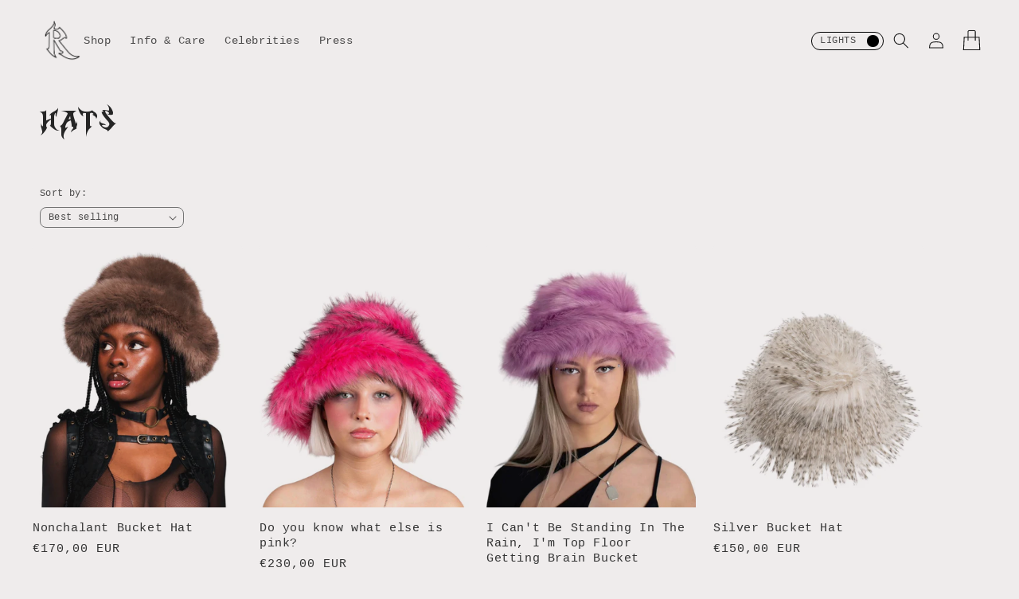

--- FILE ---
content_type: text/css
request_url: https://rashhiiid.com/cdn/shop/t/7/assets/overrides.css?v=72737783282928957011722606790
body_size: 2228
content:
/** Shopify CDN: Minification failed

Line 445:6 Expected ":"

**/
@font-face {
    font-family: 'Horst Blackletter';
    src: url('/cdn/shop/files/Horst.woff2?v=1682413358') format('woff2'),
        url('/cdn/shop/files/Horst.woff?v=1682413358') format('woff');
    font-weight: 900;
    font-style: normal;
    font-display: swap;
}
ul#HeaderMenu-MenuList-1:before {
    content: "Faux Fur Collection";
    display: block;
    padding: .8rem 2.4rem;
    font-size: 16px;
}
[href="/collections/sample-hats-collection"]:before{
        content: "Faux Fur Collection";
    font-size: 16px;
    position: absolute;
    margin-top: -90px;
    text-transform: uppercase;
    color: grey;
}
.menu-drawer__inner-submenu [href="/collections/sample-hats-collection"]{
  padding-top: 70px !important;
}
.menu-drawer__menu-item--active, .menu-drawer__menu-item:focus, .menu-drawer__close-button:focus, .menu-drawer__menu-item:hover, .menu-drawer__close-button:hover{
  background-color: transparent !important;
}
.main-blog h1{
     font-family: 'Horst Blackletter';
  text-transform: uppercase;
}
.celebrity-card  h1{
  margin-top: 10px;
    margin-bottom: 5px;
    text-align: center;
}
.celebrity-card  p{
  margin-top: 0px;
      text-align: center;
      margin-bottom: 50px;
      color: #171717;
}
.page-width.page-width--narrow{
  color: #171717;
}
.celebrity-card  p a{
  color: #171717;
}
.shop-now-link, .newsletter h2{
   font-family: 'Horst Blackletter';
  text-transform: uppercase;
}
.horst{
     font-family: 'Horst Blackletter';
  text-transform: uppercase;
}
.celebrity-card img{    
    height: clamp(350px, 28vw, 550px);
    object-fit: cover;
}
.press-card img{    height: clamp(400px, 35vw, 600px);
    object-fit: cover;
}
.press-card p{
  margin-top: 5px;
}
.press-card h3{
  margin-bottom: 5px;
}
#Body .blog-articles {
    grid-template-columns: 1fr 1fr 1fr;
  column-gap: 35px;
}
.collection-hero__title, .product__title h1, h1.main-page-title, .faqs h1{
   font-family: 'Horst Blackletter';
  text-transform: uppercase;
  color: #252525;
}
.img-fluid{
  max-width: 100%;
  height: auto;
}
.facet-filters__sort+.icon-caret {
    right: 8px !important;
}
#Body .facets__form {
    display: flex !important;
}
#Body facet-filters-form.small-hide{
  display: block !important;
}
#Body facet-filters-form .facet-filters.sorting.caption{
  padding-left: 0px !important;
}
.mobile-facets__open-wrapper.focus-offset{
  display: none !important;
}
.facet-filters {
    padding-left: 0px;
}
.facet-filters__sort+.icon-caret {
    right: 8px;
}
.sans{
    font-family: var(--font-body-family) !important;
}
.code{
  padding: 12px 20px;
    border: 1px solid;
    border-radius: 10px;
    font-family: var(--font-body-family);
    max-width: max-content;
    font-size: 18px;
    letter-spacing: 5px;
}
/* .tile{
  opacity: 0;
  transition: 0.5s ease;
  transition-delay: 0.35s;
} */
.facets__wrapper details:first-child{
  display: none;
}
.people-card{
  margin-bottom: 30px;;
}
/* .tile.inView{
  opacity: 1;
} */
/*   .tile.blur{
    opacity: 1;
    transition: 0.5s ease;
    transition-delay: 0.4s;
    filter: blur(10px);
	  will-change: filter
  }
  .tile.blur.inView{
    filter: blur(0px);
	  will-change: filter
  }
 */
#product-grid .card__information .jdgm-widget.jdgm-preview-badge.jdgm--done-setup{
  display: none;
}
#product-grid .jdgm-widget.jdgm-preview-badge{
    display: none !important;
}
.jdgm-preview-badge .jdgm-star {
    color: #000000;
}
#MainContent .jdgm-star {
    color: black;
}
#MainContent .jdgm-histogram__bar-content, #MainContent .jdgm-rev__icon::after, #MainContent .jdgm-rev__buyer-badge{
  background-color: #000000;
}
#shopify-section-template--15766927278261__main h3{
      text-align: left;
    line-height: 1.5;
    font-family: var(--font-body-family);
}
.pagination__item--current:after, .pagination__item:hover:after{
    width: 2.75rem !important;
    height: 2.75rem !important;
    position: absolute;
    bottom: 8px;
    border-radius: 50%;
    left: 50%;
    transform: translate(-50%);
    background-color: transparent !important;
    border: 1px solid #000000 !important;
}
.homepage .rich-text__heading.rte.h2{
  font-family: var(--font-body-family);
}
.homepage .rich-text__blocks.center{
    font-family: var(--font-body-family);
}
.cart-question{
      border-top: 1px solid #d1d1d1;
    margin-top: 80px;
}
.cart-question select{
      font-size: 14px;
    padding: 10px 10px;
    padding-right: 40px;
    border-radius: 10px;
    background: transparent;
    font-family: inherit;
    margin-top: 15px;
}

header:has(.menu-opening) {
  background: #eeecec;
}
.newsletter{
  margin-top: -12px;
}
.button:not([disabled]):hover:after, .shopify-challenge__button:hover:after, .customer button:hover:after, .shopify-payment-button__button--unbranded:hover:after{
  box-shadow: none;
  border: 1px solid
}
[data-testid="ShopifyPay-button"], .shopify-cleanslate .DnvZqPMEvBFbBre5UuP9:hover:not(.LVeInvZ5HcNOW1Zsn7NH), #MainContent .shopify-cleanslate div[role="button"]{
  background: rgb(23,23,23)!important;
  background-color:rgb(23,23,23)!important;
  border: 1px solid black !important;
}
.show-when-small{
      display: none;
    }
quantity-input{
  height: 40px;
min-height: 40px;
width: 130px;
}
 #MainContent .quantity{
      min-height: 40px;
width: 120px;
      border: 1px solid;
      box-shadow: none;
    }
product-recommendations h2{
  border-top: 1px solid;
padding-top: 20px;
  margin-top: 100px !important;
}
   #MainContent .quantity:after{
      box-shadow: none;
    }
.product-form__input input[type=radio]:checked+label, .product-form__input input[type=radio]+label{
  border-radius:10px;
}
.header:not(.header--middle-left,.header--middle-center) .header__inline-menu{
  margin-top: 0px !important;
}
.quantity{
  border-radius: 10px;
}
media-gallery ul li:first-child img{
  mix-blend-mode: multiply;
}
media-gallery ul li img{
  mix-blend-mode: multiply;
}
.thumbnail{
      background-color: #eeecec !important;
}
.thumbnail.global-media-settings img{
  mix-blend-mode: multiply;
}
.product-form__input input[type=radio]+label{
  border-radius: 10px !important;
}
#FacetsWrapperDesktop details{
  border: 1px solid rgb(116, 116, 116);
border-radius: 8px;
padding: 3px 10px;
  margin-right: 20px;
}
.facet-filters.sorting .select{
    border: 1px solid rgb(116, 116, 116);
border-radius: 8px;
padding: 3px 10px;
  margin-right: 20px;
}
.facet-filters.sorting .select select{
  font-size: 12px;
}
.facet-filters.sorting .select select svg{
  margin-right: 8px;
}
.facet-filters__field h2{
  font-size: 12px;
  width: 100%;
  margin-bottom: 8px !important;
}
#FacetsWrapperDesktop details span{
  font-size: 12px;
}
#FacetsWrapperDesktop details summary{
  margin-bottom: 0px;
  
}

.facets__heading{
  width: 100%;
  font-size: 12px !important;
  margin-bottom: 8px !important;
}
facet-filters-form .facet-filters.sorting.caption .facet-filters__field{
  display: block;
}


/* @keyframes negative2 {
  0%{filter: invert(-1);}
  50%  {filter: invert(-1);}
  55%  {filter: invert(1);}
  60%  {filter: invert(-1);}
  100%  {filter: invert(-1);}
} */

.homepage .banner__media.media img{
   animation: negative2  4s infinite;
  transition: 0s;
}

summary .mobile-facets__open{
  border: 1px solid;
border-radius: 30px;
font-size: 14px;
    padding: 3px 2px;
    padding-right: 11px;
}
summary .mobile-facets__open span{
  font-size:14px;
}
summary .mobile-facets__open svg{
  display: none;
}
.product-media-container.media-type-image.media-fit-contain.global-media-settings {
width: 100%;  
}
.header__heading-link{
  padding: 0px;
}
.header__inline-menu{
  padding-right: 25px;
}
.header {
  display: flex;
padding-top: 6px;
padding-bottom: 6px;
}
.header nav{
  width: 100%;
}
.header {
padding-top: 6px;
padding-bottom: 10px;
}
.homepage  sticky-header{
  background: linear-gradient(180deg, rgba(239,236,236,1) 0%, rgba(239,236,236,1) 59%, rgba(239,236,236,0) 100%);
}
.homepage .scrolled-past-header sticky-header{
  background: #EFECEC;
}
.homepage .section-header {
  position: fixed;
  margin-bottom: 0px;
  width: 100%;
}
.card__media .media img{
object-position: center top !important;
}
.card__heading, .price__container{
  font-size:clamp(14px, 1.15vw, 18px);
  font-family: var(--font-body-family);
  font-weight: 100;
color: #343434;
}
.card__information {
padding-bottom: 3rem;
padding-top: 10px;
}
.grid--4-col-desktop .grid__item{
  padding-left: 10px;
  padding-right:10px;
}


/* Switch CSS */

#Body.negative{
  filter: invert(1);
  transition: 0.5s ease;
}
.switch{
  border: 1px solid black;
  border-radius: 20px;
  position: relative;
  display: block;
  width: 91px;
  position: relative;
  padding: 4px;
  height: 23px;
  font-size: 12px;
  text-transform: uppercase;
      padding-top: 0px;
  margin-top: 11px;
}
.knob{
  background: black;
  width: 15px;
    height: 15px;
  position: absolute;
  border-radius: 20px;
  right: 5px;
  z-index: 1;
  top: 3px;
  transition: 0.5s ease;
}
.after, .before{
    z-index: 3;
  line-height: 1;
  position: relative;
  padding: 0px 6px;
  transition: 0.5 ease;
}
.after{
  color: white;
}
.switch:hover {
  cursor: pointer;
}
 .negative .knob{
  background: black;
  position: absolute;
  width: 60px;
  border-radius: 20px;
/*   left: 6px; */
  right: 25px;
  transition: 0.5s ease;
  z-index: 1;
}
.negative .after{
  color: black;
  transition: 0.5s ease;
}
 .negative .before{
  color: white;
  transition: 0.5s ease;
}

.difference{
  width: 100vw;
  height: 100vh;
  top: 0;
  left 0;
  bottom: 0;
  background: black
}
/* Switch CSS */
.outer-image-banner, .outer-image-banner::before{
  padding-bottom: 0 !important;
}
.desktop-image img{
     width: 100vw;
  height: auto;
    }
.mobile-image{
  display:none;
}
  @media only screen and (max-width: 989px) {
    
   
    body{
      font-size: 14px;
    }
    
.switch {
border: 1px solid black;
width: 70px;
padding: 0px;
height: 22px;
font-size: 10px;
text-transform: uppercase;
padding-top: 1px;
margin-top: 14px;
}

.negative .knob{
 width: 50px;
right: 15px;
height: 14px;
}    
    .knob{
      width: 13px;
height: 13px;
    }
  .header__search{
    display: none;
  }
.header__heading-link,    .header__heading{
      width: 100%;
    }
    #Body .blog-articles {
    grid-template-columns: 1fr 1fr ;
}
}
  @media only screen and (max-width: 749px) {

    .desktop-image{
      display: none;
    }
    .mobile-image{
  display:block;
}
    html body .footer__content-top {
padding-left: 20px;
padding-right: 20px;
}
    html body .footer-block-image.center{
      justify-content: left;
    }
    html body .footer__localization{
      padding-left: 0px;
       justify-content: left;
    }
  }
  @media only screen and (max-width: 500px) {
    #Body .blog-articles {
    grid-template-columns: 1fr 1fr ;
      column-gap: 15px;
}
    .press-card img {
    height: clamp(200px, 35vw, 600px);
    }
    .celebrity-card img {
    height: 48vw;
    }
    .celebrity-card p {
    margin-bottom: 20px;
      font-size: 12px;
    line-height: 1.25;
    }
    .press-card p {
    margin-top: 0px;
}
    .press-card h3 {
    margin-bottom: 0px;
    font-size: 14px;
}
    .celebrity-card h1{
      font-size: 22px;
          margin-top: 0px;
    }
    .hide-when-small{
      display: none;
    }
    .show-when-small{
      display:block;
    }
  .header__icons, header-drawer{
    width: 180px;
  }
    quantity-input{
  height: 38px;
min-height: 38px;
width: 125px;
}
}